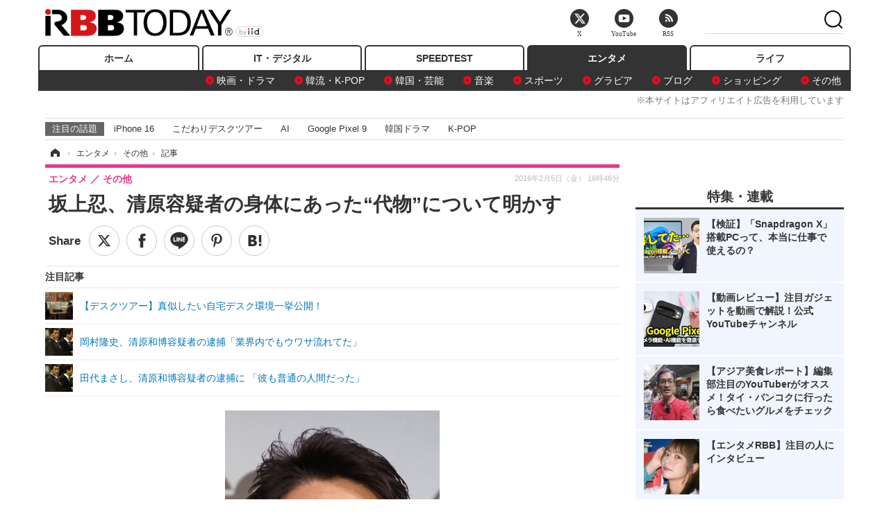

--- FILE ---
content_type: text/html; charset=utf-8
request_url: https://www.rbbtoday.com/article/2016/02/05/139422.html
body_size: 17089
content:
<!doctype html>
<html lang="ja" prefix="og: http://ogp.me/ns#">
<head>
<meta charset="UTF-8">
<meta name="viewport" content="width=1170">
<meta property="fb:app_id" content="213710028647386">
<link rel="stylesheet" href="/base/css/a.css?__=2025122404">
<script type="text/javascript">
(function(w,k,v,k2,v2) {
  w[k]=v; w[k2]=v2;
  var val={}; val[k]=v; val[k2]=v2;
  (w.dataLayer=w.dataLayer||[]).push(val);
})(window, 'tpl_name', 'pages/article', 'tpl_page', 'article_1');
</script>
<script src="/base/scripts/jquery-2.1.3.min.js"></script>
<script type="text/javascript" async src="/base/scripts/a.min.js?__=2025122404"></script>




<!-- Facebook Pixel Code -->
<script>
!function(f,b,e,v,n,t,s){if(f.fbq)return;n=f.fbq=function(){n.callMethod?
n.callMethod.apply(n,arguments):n.queue.push(arguments)};if(!f._fbq)f._fbq=n;
n.push=n;n.loaded=!0;n.version='2.0';n.queue=[];t=b.createElement(e);t.async=!0;
t.src=v;s=b.getElementsByTagName(e)[0];s.parentNode.insertBefore(t,s)}(window,
document,'script','https://connect.facebook.net/en_US/fbevents.js');
fbq('init', '1665201680438262');
fbq('track', 'PageView');
fbq('track', 'ViewContent');
</script>
<noscript><img height="1" width="1" style="display:none"
src="https://www.facebook.com/tr?id=1665201680438262&ev=PageView&noscript=1"
/></noscript>
<!-- DO NOT MODIFY -->
<!-- End Facebook Pixel Code -->




    <title>坂上忍、清原容疑者の身体にあった“代物”について明かす | RBB TODAY</title>
  <meta name="keywords" content="IT・デジタル,ビジネス,エンタメ,ライフ,ショッピング,SPEED TEST,イベント/セミナー">
  <meta name="description" content="　俳優の坂上忍が、覚せい剤取締法違反で逮捕された元プロ野球選手の清原和博容疑者と、昨年放送のテレビ番組で共演した際の様子を明かした。">
  <meta name="thumbnail" content="https://www.rbbtoday.com/imgs/ogp_f/506519.jpg">

        <meta name="twitter:title" content="坂上忍、清原容疑者の身体にあった“代物”について明かす | RBB TODAY">
    <meta name="twitter:description" content="　俳優の坂上忍が、覚せい剤取締法違反で逮捕された元プロ野球選手の清原和博容疑者と、昨年放送のテレビ番組で共演した際の様子を明かした。">
    <meta name="twitter:card" content="summary_large_image">
    <meta name="twitter:site" content="@RBBTODAY">
    <meta name="twitter:url" content="https://www.rbbtoday.com/article/2016/02/05/139422.html">
    <meta name="twitter:image" content="https://www.rbbtoday.com/imgs/ogp_f/506519.jpg">
  
    <meta property="article:modified_time" content="2016-02-05T16:46:20+09:00">
  <meta property="og:title" content="坂上忍、清原容疑者の身体にあった“代物”について明かす | RBB TODAY">
  <meta property="og:description" content="　俳優の坂上忍が、覚せい剤取締法違反で逮捕された元プロ野球選手の清原和博容疑者と、昨年放送のテレビ番組で共演した際の様子を明かした。">


<meta property="og:type" content="article">
<meta property="og:site_name" content="RBB TODAY">
<meta property="og:url" content="https://www.rbbtoday.com/article/2016/02/05/139422.html">
<meta property="og:image" content="https://www.rbbtoday.com/imgs/ogp_f/506519.jpg">

<link rel="apple-touch-icon" sizes="76x76" href="/base/images/touch-icon-76.png">
<link rel="apple-touch-icon" sizes="120x120" href="/base/images/touch-icon-120.png">
<link rel="apple-touch-icon" sizes="152x152" href="/base/images/touch-icon-152.png">
<link rel="apple-touch-icon" sizes="180x180" href="/base/images/touch-icon-180.png">

<meta name='robots' content='max-image-preview:large' /><script>var dataLayer = dataLayer || [];dataLayer.push({'customCategory': 'entertainment','customSubCategory': 'others','customProvider': 'RBBTODAY','customAuthorId': '74','customAuthorName': '花','customPrimaryGigaId': '4241','customPrimaryGigaName': '事件、犯罪'});</script><meta name="cXenseParse:pageclass" content="article">
<meta name="cXenseParse:iid-articleid" content="139422">
<meta name="cXenseParse:iid-article-title" content="坂上忍、清原容疑者の身体にあった“代物”について明かす">
<meta name="cXenseParse:iid-page-type" content="記事ページ">
<meta name="cXenseParse:iid-page-name" content="article_1">
<meta name="cXenseParse:iid-category" content="エンタメ">
<meta name="cXenseParse:iid-subcategory" content="その他">
<meta name="cXenseParse:iid-hidden-adsense" content="false">
<meta name="cXenseParse:iid-hidden-other-ad" content="false">
<meta name="cXenseParse:iid-giga-name" content="事件、犯罪">
<meta name="cXenseParse:iid-giga-name" content="プロ野球（日本）">
<meta name="cXenseParse:iid-giga-name" content="フジテレビ">
<meta name="cXenseParse:iid-giga-name" content="エンタメトピックス">
<meta name="cXenseParse:iid-giga-name" content="清原和博容疑者逮捕">
<meta name="cXenseParse:iid-giga-info" content="4241:事件、犯罪">
<meta name="cXenseParse:iid-giga-info" content="1877:プロ野球（日本）">
<meta name="cXenseParse:iid-giga-info" content="1015:フジテレビ">
<meta name="cXenseParse:iid-giga-info" content="3312:エンタメトピックス">
<meta name="cXenseParse:iid-giga-info" content="4266:清原和博容疑者逮捕">
<meta name="cXenseParse:iid-article-type" content="通常記事">
<meta name="cXenseParse:iid-provider-name" content="RBB TODAY">
<meta name="cXenseParse:author" content="花">
<meta name="cXenseParse:recs:publishtime" content="2016-02-05T16:46:20+0900">
<meta name="cxenseparse:iid-publish-yyyy" content="2016">
<meta name="cxenseparse:iid-publish-yyyymm" content="201602">
<meta name="cxenseparse:iid-publish-yyyymmdddd" content="20160205">
<meta name="cxenseparse:iid-page-total" content="1">
<meta name="cxenseparse:iid-page-current" content="1">
<meta name="cxenseparse:iid-character-count" content="595">
<script async src="https://cdn.cxense.com/track_banners_init.js"></script>
<link rel="canonical" href="https://www.rbbtoday.com/article/2016/02/05/139422.html">
<link rel="alternate" media="only screen and (max-width: 640px)" href="https://s.rbbtoday.com/article/2016/02/05/139422.html">
<link rel="alternate" type="application/rss+xml" title="RSS" href="https://www.rbbtoday.com/rss20/index.rdf">

</head>

<body class="thm-page-arti-detail page-cate--entertainment page-cate--entertainment-others page-subcate--others " data-nav="entertainment">
<noscript><iframe src="//www.googletagmanager.com/ns.html?id=GTM-W379ZD"
height="0" width="0" style="display:none;visibility:hidden"></iframe></noscript>
<script>
(function(w,d,s,l,i){w[l]=w[l]||[];w[l].push({'gtm.start':
new Date().getTime(),event:'gtm.js'});var f=d.getElementsByTagName(s)[0],
j=d.createElement(s),dl=l!='dataLayer'?'&l='+l:'';j.async=true;j.src=
'//www.googletagmanager.com/gtm.js?id='+i+dl;f.parentNode.insertBefore(j,f);
})(window,document,'script','dataLayer','GTM-W379ZD');
</script>


<header class="thm-header">
  <div class="header-wrapper cf">
<div class="header-logo">
  <a class="link" href="https://www.rbbtoday.com/" data-sub-title=""><img class="logo" src="/base/images/header-logo.2025122404.png" alt="RBB TODAY | ブロードバンド情報サイト"></a>
</div>
  </div>
<nav class="thm-nav global-nav js-global-nav"><ul class="nav-main-menu js-main-menu"><li class="item js-nav-home nav-home"><a class="link" href="/">ホーム</a><ul class="nav-sub-menu js-sub-menu"></ul><!-- /.nav-sub-menu --></li><!-- /.item --><li class="item js-nav-digital nav-digital"><a class="link" href="/category/digital/">IT・デジタル</a><ul class="nav-sub-menu js-sub-menu"><li class="sub-item"><a  class="link" href="/category/digital/mobilebiz/latest/">スマートフォン</a></li><li class="sub-item"><a  class="link" href="/category/digital/neta/latest/">ネタ</a></li><li class="sub-item"><a  class="link" href="/category/digital/gadget/latest/">ガジェット・ツール</a></li><li class="sub-item"><a  class="link" href="/category/digital/shopping/latest/">ショッピング</a></li><li class="sub-item"><a  class="link" href="/category/digital/others/latest/">その他</a></li></ul><!-- /.nav-sub-menu --></li><!-- /.item --><li class="item js-nav-speed nav-speed"><a class="link" href="https://speed.rbbtoday.com/" target="_blank" rel="noopener">SPEEDTEST</a></li><li class="item js-nav-entertainment nav-entertainment"><a class="link" href="/category/entertainment/">エンタメ</a><ul class="nav-sub-menu js-sub-menu"><li class="sub-item"><a  class="link" href="/category/entertainment/movie/latest/">映画・ドラマ</a></li><li class="sub-item"><a  class="link" href="/category/entertainment/korea/latest/">韓流・K-POP</a></li><li class="sub-item"><a  class="link" href="/category/entertainment/korea-entertainment/latest/">韓国・芸能</a></li><li class="sub-item"><a  class="link" href="/category/entertainment/music/latest/">音楽</a></li><li class="sub-item"><a  class="link" href="/category/entertainment/sports/latest/">スポーツ</a></li><li class="sub-item"><a  class="link" href="/category/entertainment/gravure/latest/">グラビア</a></li><li class="sub-item"><a  class="link" href="/category/entertainment/blog/latest/">ブログ</a></li><li class="sub-item"><a  class="link" href="/category/entertainment/shopping/latest/">ショッピング</a></li><li class="sub-item"><a  class="link" href="/category/entertainment/others/latest/">その他</a></li></ul><!-- /.nav-sub-menu --></li><!-- /.item --><li class="item js-nav-life nav-life"><a class="link" href="/category/life/">ライフ</a><ul class="nav-sub-menu js-sub-menu"><li class="sub-item"><a  class="link" href="/category/life/life-gourmet/latest/">グルメ</a></li><li class="sub-item"><a  class="link" href="/category/life/pet/latest/">ペット</a></li><li class="sub-item"><a  class="link" href="/category/life/shopping/latest/">ショッピング</a></li><li class="sub-item"><a  class="link" href="/category/life/others/latest/">その他</a></li></ul><!-- /.nav-sub-menu --></li><!-- /.item --></ul><!-- /.nav-main-menu --></nav><!-- /.thm-nav --><div style="font-size: .95em; width: 96%; max-width: 1150px; margin:5px auto 0; color:#777; text-align: right;">※本サイトはアフィリエイト広告を利用しています</div>




<dl class="nav-giga cf ">
 <dt class="heading">注目の話題</dt>
 <dd class="keyword">
  <ul>
      <li class="item"><a class="link" href="https://www.rbbtoday.com/article/2024/09/22/223225.html"  target="_blank">iPhone 16</a></li>
      <li class="item"><a class="link" href="https://www.rbbtoday.com/special/4513/recent/" >こだわりデスクツアー</a></li>
      <li class="item"><a class="link" href="https://www.rbbtoday.com/special/2497/recent/"  target="_blank">AI</a></li>
      <li class="item"><a class="link" href="https://www.rbbtoday.com/article/2024/08/23/222587.html"  target="_blank">Google Pixel 9</a></li>
      <li class="item"><a class="link" href="https://www.rbbtoday.com/special/1600/recent/"  target="_blank">韓国ドラマ</a></li>
      <li class="item"><a class="link" href="https://www.rbbtoday.com/special/4579/recent/K-POP"  target="_blank">K-POP</a></li>
  </ul>
 </dd>
</dl>

<!-- global_nav -->
</header>

<div class="thm-body cf">
  <div class="breadcrumb">
<span id="breadcrumbTop"><a class="link" href="https://www.rbbtoday.com/"><span class="item icon icon-bc--home">ホーム</span></a></span>
<i class="separator icon icon-bc--arrow"> › </i>
<span id="BreadcrumbSecond">
  <a class="link" href="/category/entertainment/">
    <span class="item icon icon-bc--entertainment">エンタメ</span>
  </a>
</span>
<i class="separator icon icon-bc--arrow"> › </i>
<span id="BreadcrumbLast">
  <a class="link" href="/category/entertainment/others/latest/">
    <span class="item icon icon-bc--others">その他</span>
  </a>
</span>
<i class="separator icon icon-bc--arrow"> › </i>
    <span class="item">記事</span>
  </div>
  <main class="thm-main">
<header class="arti-header">
      <h1 class="head">坂上忍、清原容疑者の身体にあった“代物”について明かす</h1>
    <div class="group">
    <span class="category-group-name">エンタメ</span>
    <span class="category-name">その他</span>
  </div>
  <div class="date">
    <time class="pubdate" itemprop="datePublished" datetime="2016-02-05T16:46:20+09:00">2016年2月5日（金） 16時46分</time>
  </div>
</header>


<div class="arti-sharing-wrapper"><ul class="arti-sharing-inner"><li class="item item--twitter"><a class="link clickTracker" href="https://x.com/share?url=https://www.rbbtoday.com/article/2016/02/05/139422.html&text=坂上忍、清原容疑者の身体にあった“代物”について明かす" target="_blank" rel="noopener"><svg class="svg-twitter" fill="#000" width="26" viewBox="0 0 24 24" aria-hidden="true" class="r-1nao33i r-4qtqp9 r-yyyyoo r-16y2uox r-8kz0gk r-dnmrzs r-bnwqim r-1plcrui r-lrvibr r-lrsllp"><g><path d="M18.244 2.25h3.308l-7.227 8.26 8.502 11.24H16.17l-5.214-6.817L4.99 21.75H1.68l7.73-8.835L1.254 2.25H8.08l4.713 6.231zm-1.161 17.52h1.833L7.084 4.126H5.117z"></path></g></svg><span class="label">ツイート</span></a></li><li class="item item--facebook"><a class="link clickTracker" href="https://www.facebook.com/sharer/sharer.php?u=https://www.rbbtoday.com/article/2016/02/05/139422.html" target="_blank" rel="noopener"><svg class="svg-facebook" fill="#000" width="11" data-name="facebook" viewBox="0 0 74.9 149.8"><title>facebook</title><path d="M114.1,170.6H80.9v-72H64.3V71.8H80.9V55.7c0-21.9,9.4-34.9,36-34.9H139V47.6H125.2c-10.4,0-11.1,3.8-11.1,10.7V71.7h25.1l-2.9,26.8H114.1v72.1Z" transform="translate(-64.3 -20.8)"/></svg><span class="label">シェア</span></a></li><li class="item item--line"><a class="link clickTracker" href="https://social-plugins.line.me/lineit/share?url=https://www.rbbtoday.com/article/2016/02/05/139422.html" target="_blank" rel="noopener"><svg class="svg-line" fill="#000" data-name="line" xmlns:xlink="http://www.w3.org/1999/xlink" x="0px" y="0px" viewBox="0 0 200 200" enable-background="new 0 0 200 200" xml:space="preserve"><title>LINE</title><path d="M185,87.1c0-38-38.1-68.9-84.9-68.9c-46.8,0-84.9,30.9-84.9,68.9c0,34.1,30.2,62.6,71,68c2.8,0.6,6.5,1.8,7.5,4.2c0.9,2.1,0.6,5.5,0.3,7.7c0,0-1,6-1.2,7.3c-0.4,2.1-1.7,8.4,7.4,4.6c9.1-3.8,48.9-28.8,66.7-49.3h0C179.1,116,185,102.3,185,87.1z M66.8,109.7H50c-2.5,0-4.5-2-4.5-4.5V71.5c0-2.5,2-4.5,4.5-4.5c2.5,0,4.4,2,4.4,4.5v29.3h12.4c2.5,0,4.4,2,4.4,4.4C71.3,107.7,69.3,109.7,66.8,109.7z M84.3,105.2c0,2.5-2,4.5-4.5,4.5c-2.5,0-4.5-2-4.5-4.5V71.5c0-2.5,2-4.5,4.5-4.5c2.5,0,4.5,2,4.5,4.5V105.2z M124.9,105.2c0,1.9-1.2,3.6-3,4.2c-0.5,0.2-0.9,0.2-1.4,0.2c-1.4,0-2.7-0.7-3.6-1.8L99.6,84.3v20.9c0,2.5-2,4.5-4.5,4.5c-2.5,0-4.4-2-4.4-4.5V71.5c0-1.9,1.2-3.6,3-4.2c0.5-0.2,0.9-0.2,1.4-0.2c1.4,0,2.7,0.7,3.6,1.8L116,92.4V71.5c0-2.5,2-4.5,4.5-4.5c2.5,0,4.5,2,4.5,4.5V105.2z M152.2,83.9c2.5,0,4.5,2,4.5,4.5c0,2.5-2,4.4-4.5,4.4h-12.4v8h12.4c2.5,0,4.5,2,4.5,4.4c0,2.5-2,4.5-4.5,4.5h-16.9c-2.4,0-4.4-2-4.4-4.5V88.4c0,0,0,0,0,0V71.5c0-2.5,2-4.5,4.4-4.5h16.9c2.5,0,4.5,2,4.5,4.5c0,2.5-2,4.5-4.5,4.5h-12.4v8H152.2z"/></svg><span class="label">送る</span></a></li><li class="item item--pinterest"><a class="link clickTracker" href="//www.pinterest.com/pin/create/button/?url=https://www.rbbtoday.com/article/2016/02/05/139422.html&media=https://www.rbbtoday.com/imgs/zoom/506519.jpg" data-pin-do="buttonBookmark" target="_blank" rel="noopener"><svg class="svg-pinterest" fill="#333" xmlns="//www.w3.org/2000/svg" viewBox="0 0 774 1000.2" width="22"><path d="M0 359c0-42 8.8-83.7 26.5-125s43-79.7 76-115 76.3-64 130-86S345.7 0 411 0c106 0 193 32.7 261 98s102 142.3 102 231c0 114-28.8 208.2-86.5 282.5S555.3 723 464 723c-30 0-58.2-7-84.5-21s-44.8-31-55.5-51l-40 158c-3.3 12.7-7.7 25.5-13 38.5S259.8 873 253.5 885c-6.3 12-12.7 23.3-19 34s-12.7 20.7-19 30-11.8 17.2-16.5 23.5-9 11.8-13 16.5l-6 8c-2 2.7-4.7 3.7-8 3s-5.3-2.7-6-6c0-.7-.5-5.3-1.5-14s-2-17.8-3-27.5-2-22.2-3-37.5-1.3-30.2-1-44.5 1.3-30.2 3-47.5 4.2-33.3 7.5-48c7.3-31.3 32-135.7 74-313-5.3-10.7-9.7-23.5-13-38.5s-5-27.2-5-36.5l-1-15c0-42.7 10.8-78.2 32.5-106.5S303.3 223 334 223c24.7 0 43.8 8.2 57.5 24.5S412 284.3 412 309c0 15.3-2.8 34.2-8.5 56.5s-13.2 48-22.5 77-16 52.5-20 70.5c-6.7 30-.8 56 17.5 78s42.8 33 73.5 33c52.7 0 96.2-29.8 130.5-89.5S634 402.7 634 318c0-64.7-21-117.5-63-158.5S470.3 98 395 98c-84 0-152.2 27-204.5 81S112 297.7 112 373c0 44.7 12.7 82.3 38 113 8.7 10 11.3 20.7 8 32-1.3 3.3-3.3 11-6 23s-4.7 19.7-6 23c-1.3 7.3-4.7 12.2-10 14.5s-11.3 2.2-18-.5c-39.3-16-68.8-43.5-88.5-82.5S0 411 0 359z"/></svg><span class="label">pinterestでシェアする</span></a></li><li class="item item--hatena"><a class="link clickTracker" href="http://b.hatena.ne.jp/entry/https://www.rbbtoday.com/article/2016/02/05/139422.html" data-hatena-bookmark-title="坂上忍、清原容疑者の身体にあった“代物”について明かす" data-hatena-bookmark-layout="simple" title="このエントリーをはてなブックマークに追加" target="_blank" rel="noopener"><svg fill="#222" class="svg-hatena" viewBox="0 0 512 427" style="fill-rule:evenodd;clip-rule:evenodd;stroke-linejoin:round;stroke-miterlimit:2; padding-left:2px;" width="26"><circle cx="464" cy="416" r="48" transform="translate(-64 -96) scale(1.125)"/><path d="M411 0h93.999v284h-94zM135.917 426H0V0h96.06c41.139 0 75.225-.114 104.066 2.58 69.442 6.486 114.829 39.935 114.829 101.387 0 49.112-22.143 78.617-76.824 92.293C274.509 198.73 334 220.546 334 304.195c0 79.134-54.043 106.776-102.083 116.153-28.46 5.555-95.786 5.652-96 5.652zm-28.139-169.985c51.846 0 58.532.59 64.474 1.147 5.941.558 27.894 2.405 38.686 11.96 10.793 9.554 12.91 24.606 12.91 34.867 0 19.625-5.852 33.42-31.787 40.623-13.104 3.639-27.942 4.129-33.298 4.338-3.972.154-25.58.103-50.985.082v-93.017zm0-161.577c28.015 0 48.531-.414 65.44 3.275 13.206 3.47 32.341 7.166 32.341 41.52 0 31.17-23.919 35.749-37.559 38.345-14.489 2.758-60.222 2.458-60.222 2.458V94.438z"/></svg><span class="label">このエントリーをはてなブックマークに追加</span></a></li></ul></div><i class="recommended-ttl">注目記事</i>
<ul class="recommended-list">



<li class="item"><a class="link" href="https://www.rbbtoday.com/special/4513/recent/">
<img class="figure" src="/imgs/img_related_m/951440.jpg" alt="【デスクツアー】真似したい自宅デスク環境一挙公開！・画像" width="260" height="173">
<p class="title">【デスクツアー】真似したい自宅デスク環境一挙公開！</p>
</a></li>




<li class="item"><a class="link" href="/article/2016/02/05/139417.html?pickup_list_click=true">
<img class="figure" src="/imgs/p/MpY7t08CC_Ltnb1K5Sea6U1PHkEQQ0JFREdG/506498.jpg" alt="岡村隆史、清原和博容疑者の逮捕「業界内でもウワサ流れてた」 画像" width="80" height="80">
<p class="title">岡村隆史、清原和博容疑者の逮捕「業界内でもウワサ流れてた」</p>
</a></li>


<li class="item"><a class="link" href="/article/2016/02/05/139410.html?pickup_list_click=true">
<img class="figure" src="/imgs/p/MpY7t08CC_Ltnb1K5Sea6U1PHkEQQ0JFREdG/506385.jpg" alt="田代まさし、清原和博容疑者の逮捕に 「彼も普通の人間だった」 画像" width="80" height="80">
<p class="title">田代まさし、清原和博容疑者の逮捕に 「彼も普通の人間だった」</p>
</a></li>
</ul><div class="arti-content arti-content--horizontal">

  <div class="figure-area">
    <figure class="figure">
      <img class="image" src="/imgs/p/RqJIzsl7cmxG8-cARbeaqilNLEDQQ0JFREdG/506519.jpg" alt="坂上忍" width="610" height="400">
    </figure>
      <ul class="thumb-list cf">

        <li class="item"><a class="link" href="/article/img/2016/02/05/139422/506519.html"><img class="image" src="/imgs/p/K1b6_Il35dGfahQhrBXkj01PNkE4QkJFREdG/506519.jpg" alt="坂上忍" width="120" height="120"></a></li>

        <li class="item"><a class="link" href="/article/img/2016/02/05/139422/506520.html"><img class="image" src="/imgs/p/K1b6_Il35dGfahQhrBXkj01PNkE4QkJFREdG/506520.jpg" alt="清原和博(C)Gettyimages" width="120" height="120"></a></li>
      </ul>

  </div>
<aside class="arti-giga">
  <p class="list-short-title"><a class="linked-title" href="/special/4241/recent/%E4%BA%8B%E4%BB%B6%E3%80%81%E7%8A%AF%E7%BD%AA">事件、犯罪</a></p>
  <ul class="giga-list">
    <li class="item item--cate-entertainment item--cate-entertainment-others item--subcate-others"><a class="link" href="/article/2023/06/27/210175.html" title="猿之助の逮捕受け所属事務所が謝罪コメント">猿之助の逮捕受け所属事務所が謝罪コメント</a></li>
    <li class="item item--cate-entertainment item--cate-entertainment-others item--subcate-others"><a class="link" href="/article/2019/10/10/173794.html" title="殺された妹を思って犯罪者の"親"に！元受刑者を雇う男の取り組みが書籍に">殺された妹を思って犯罪者の"親"に！元受刑者を雇う男の取り組みが書籍に</a></li>
    <li class="item item--cate-entertainment item--cate-entertainment-blog item--subcate-blog"><a class="link" href="/article/2018/09/15/163616.html" title="中川翔子、ストーカー逮捕に「恐怖と不安が消えたわけではありません」">中川翔子、ストーカー逮捕に「恐怖と不安が消えたわけではありません」</a></li>
  </ul>
  <p class="send-msg"><a class="link" href="https://www.iid.co.jp/contact/media_contact.html?recipient=rbb" rel="nofollow"><i class="icon icon--mail"></i>編集部にメッセージを送る</a></p>
</aside>
<article class="arti-body cf cXenseParse editor-revolution">
  　俳優の坂上忍が、覚せい剤取締法違反で逮捕された元プロ野球選手の清原和博容疑者と、昨年放送のテレビ番組で共演した際の様子を明かした。<br /><br />　坂上は昨年8月に放送されたフジテレビ系「ダウンタウンなう」で、ゲスト出演した清原容疑者と共演。その時の様子について5日生放送の同局系「バイキング」で語った。<br /><br />　その時、坂上と清原容疑者とは初対面。「とても礼儀正しい」人物だったという。“番長”と呼ばれ強面で豪快なイメージの清原容疑者だが、坂上は「テレビに長らく出演していなかった状態で、しかも相手がダウンタウンさんということもあって、そうとう緊張しているのは手に取るようにわかった」と振り返った。<br /><br />　番組では、疑惑が持ち上がっていた薬物についても触れられ、清原容疑者は「やっていません」とキッパリ否定し、今後は高校野球の監督をやりたいと語ったが、坂上は“違和感”を覚えたという。<br /><br />　それは清原容疑者が身体に入れている刺青。「結構な代物だったのよ。面積的にはビックリするくらい」だったという。坂上の違和感は、こんなに大きく刺青を入れて高校野球の監督をやれるのか、という疑問からだった。坂上は、刺青と高校野球という相反する2つを求める清原容疑者について「矛盾してるんだよね。球界に対する恩義を考えてもいい年齢。にも関わらず両方欲しがるというのは、ちょっと考え方が違う」とコメントした。
</article>
<span class="writer writer-name">《花》</span>


</div>







<div id="cxj_e7bccacc120614905fc12f0a7e05017cd0fdaa40"></div>
<script type="text/javascript">
    var cX = window.cX = window.cX || {}; cX.callQueue = cX.callQueue || [];
    cX.CCE = cX.CCE || {}; cX.CCE.callQueue = cX.CCE.callQueue || [];
    cX.CCE.callQueue.push(['run',{
        widgetId: 'e7bccacc120614905fc12f0a7e05017cd0fdaa40',
        targetElementId: 'cxj_e7bccacc120614905fc12f0a7e05017cd0fdaa40',
        width: '100%',
        height: '1'
    }]);
</script>

<script class="recruitment-box-updater"
    data-instance-id="box1"
    data-limit="6"
    data-start="1"
    src="/base/scripts/recruitmentBoxUpdater.js?2025072801"
    data-api-url="https://recruitbox.media.iid.jp/sites/rbbtoday.com.json">
</script>


<div class="cynergi-widget">
  <div style="font-size:14px;font-weight:normal;margin:0;padding:0;">【注目の記事】[PR]</div>
  <div id="itxWidget-1184" class="itx-widget"></div>
  <div id="itxWidget-1069" class="itx-widget"></div>
  <div id="itxWidget-1005" class="itx-widget"></div>
</div>
<script type="text/javascript" async src="https://widget.iid-network.jp/assets/widget.js"></script><ul class="thumb-list cf">

  <li class="item">
    <a class="link" href="/article/img/2016/02/05/139422/506519.html">
      <img class="image" src="/imgs/p/K1b6_Il35dGfahQhrBXkj01PNkE4QkJFREdG/506519.jpg" alt="坂上忍" width="120" height="120">
    </a>
  </li>

  <li class="item">
    <a class="link" href="/article/img/2016/02/05/139422/506520.html">
      <img class="image" src="/imgs/p/K1b6_Il35dGfahQhrBXkj01PNkE4QkJFREdG/506520.jpg" alt="清原和博(C)Gettyimages" width="120" height="120">
    </a>
  </li>
</ul>


<section class="main-pickup">
  <h2 class="caption">関連ニュース</h2>
  <ul class="pickup-list cf">


    <li class="item item--box item--cate-entertainment item--cate-entertainment-others item--subcate-others"><a class="link" href="/article/2016/02/05/139417.html?pickup_list_click=true">
      <article class="pickup-content">
        <img class="figure" src="/imgs/square_medium_large/506498.jpg" alt="岡村隆史、清原和博容疑者の逮捕「業界内でもウワサ流れてた」 画像" width="200" height="200">
        <span class="figcaption">岡村隆史、清原和博容疑者の逮捕「業界内でもウワサ流れてた」<time class="date" datetime="2016-02-05T14:32:17+09:00">2016.2.5(金) 14:32</time></span>
      </article>
    </a></li>

    <li class="item item--box item--cate-entertainment item--cate-entertainment-others item--subcate-others"><a class="link" href="/article/2016/02/05/139410.html?pickup_list_click=true">
      <article class="pickup-content">
        <img class="figure" src="/imgs/square_medium_large/506385.jpg" alt="田代まさし、清原和博容疑者の逮捕に 「彼も普通の人間だった」 画像" width="200" height="200">
        <span class="figcaption">田代まさし、清原和博容疑者の逮捕に 「彼も普通の人間だった」<time class="date" datetime="2016-02-05T12:01:54+09:00">2016.2.5(金) 12:01</time></span>
      </article>
    </a></li>

    <li class="item item--box item--cate-entertainment item--cate-entertainment-others item--subcate-others"><a class="link" href="/article/2016/02/03/139341.html?pickup_list_click=true">
      <article class="pickup-content">
        <img class="figure" src="/imgs/square_medium_large/506129.jpg" alt="医師・おおたわ史絵さん、薬物依存の清原容疑者に「ここからが本番」 画像" width="200" height="200">
        <span class="figcaption">医師・おおたわ史絵さん、薬物依存の清原容疑者に「ここからが本番」<time class="date" datetime="2016-02-03T18:58:38+09:00">2016.2.3(水) 18:58</time></span>
      </article>
    </a></li>

    <li class="item item--box item--cate-entertainment item--cate-entertainment-blog item--subcate-blog"><a class="link" href="/article/2016/02/03/139333.html?pickup_list_click=true">
      <article class="pickup-content">
        <img class="figure" src="/base/images/noimage.png" alt="はなわ、清原容疑者を歌った『実話』に懸念 「もう歌えないかなぁ」 画像" width="200" height="200">
        <span class="figcaption">はなわ、清原容疑者を歌った『実話』に懸念 「もう歌えないかなぁ」<time class="date" datetime="2016-02-03T17:20:23+09:00">2016.2.3(水) 17:20</time></span>
      </article>
    </a></li>

    <li class="item item--box item--cate-entertainment item--cate-entertainment-others item--subcate-others"><a class="link" href="/article/2016/02/03/139316.html?pickup_list_click=true">
      <article class="pickup-content">
        <img class="figure" src="/imgs/square_medium_large/505661.jpg" alt="乙武洋匡氏、清原和博容疑者は「弱さを、威嚇で隠しているだけ」 画像" width="200" height="200">
        <span class="figcaption">乙武洋匡氏、清原和博容疑者は「弱さを、威嚇で隠しているだけ」<time class="date" datetime="2016-02-03T12:54:40+09:00">2016.2.3(水) 12:54</time></span>
      </article>
    </a></li>

    <li class="item item--box item--cate-entertainment item--cate-entertainment-blog item--subcate-blog"><a class="link" href="/article/2016/02/03/139320.html?pickup_list_click=true">
      <article class="pickup-content">
        <img class="figure" src="/base/images/noimage.png" alt="清原和博容疑者逮捕、関係者たちの悲しみと驚きの声「ただただ、残念」 画像" width="200" height="200">
        <span class="figcaption">清原和博容疑者逮捕、関係者たちの悲しみと驚きの声「ただただ、残念」<time class="date" datetime="2016-02-03T14:53:17+09:00">2016.2.3(水) 14:53</time></span>
      </article>
    </a></li>

    <li class="item item--box item--cate-entertainment item--cate-entertainment-others item--subcate-others"><a class="link" href="/article/2016/02/03/139314.html?pickup_list_click=true">
      <article class="pickup-content">
        <img class="figure" src="/imgs/square_medium_large/505649.jpg" alt="清原和博容疑者逮捕に衝撃……ダンカン 「もうだめだ…」 画像" width="200" height="200">
        <span class="figcaption">清原和博容疑者逮捕に衝撃……ダンカン 「もうだめだ…」<time class="date" datetime="2016-02-03T12:53:44+09:00">2016.2.3(水) 12:53</time></span>
      </article>
    </a></li>

    <li class="item item--box item--cate-entertainment item--cate-entertainment-blog item--subcate-blog"><a class="link" href="/article/2016/01/15/138742.html?pickup_list_click=true">
      <article class="pickup-content">
        <img class="figure" src="/base/images/noimage.png" alt="清原氏、SMAP・中居正広から受けた“恩義”明かす 画像" width="200" height="200">
        <span class="figcaption">清原氏、SMAP・中居正広から受けた“恩義”明かす<time class="date" datetime="2016-01-15T14:29:01+09:00">2016.1.15(金) 14:29</time></span>
      </article>
    </a></li>
  </ul>
</section>
<section class="main-feature">
  <h2 class="caption">特集</h2>
  <div class="feature-group">
    <h3 class="feature-title"><a class="link" href="/special/4241/recent/%E4%BA%8B%E4%BB%B6%E3%80%81%E7%8A%AF%E7%BD%AA">事件、犯罪</a></h3>
    <ul class="feature-list cf">

      <li class="item item--main item--cate-entertainment item--cate-entertainment-others item--subcate-others"><a class="link" href="/article/2023/06/27/210175.html">
        <article class="feature-content">
          <img class="figure" src="/imgs/p/80QnbhSu7Qc8HqNqhlkEqilOSkHtQ0JFREdG/771563.jpg" alt="猿之助の逮捕受け所属事務所が謝罪コメント" width="260" height="173">
          <span class="figcaption">
            <span class="title">猿之助の逮捕受け所属事務所が謝罪コメント</span>
            <time class="date" datetime="2023-06-27T14:25:45+09:00">2023年6月27日</time>
            <p class="lead">　歌舞伎役者の市川猿之助容疑者が27日、母親への自殺ほう助の…</p>
          </span>
        </article>
      </a></li>

      <li class="item item--sub item--cate-entertainment item--cate-entertainment-others item--subcate-others"><a class="link" href="/article/2019/10/10/173794.html">
        <article class="feature-content">
          <img class="figure" src="/imgs/p/80QnbhSu7Qc8HqNqhlkEqilOSkHtQ0JFREdG/650681.jpg" alt="殺された妹を思って犯罪者の"親"に！元受刑者を雇う男の取り組みが書籍に" width="260" height="173">
          <span class="figcaption">
            <span class="title">殺された妹を思って犯罪者の"親"に！元受刑者を雇う男の取り組みが書籍に</span>
            <time class="date" datetime="2019-10-10T19:55:28+09:00">2019年10月10日</time>
          </span>
        </article>
      </a></li>

      <li class="item item--sub item--cate-entertainment item--cate-entertainment-blog item--subcate-blog"><a class="link" href="/article/2018/09/15/163616.html">
        <article class="feature-content">
          <img class="figure" src="/imgs/p/80QnbhSu7Qc8HqNqhlkEqilOSkHtQ0JFREdG/613080.jpg" alt="中川翔子、ストーカー逮捕に「恐怖と不安が消えたわけではありません」" width="260" height="173">
          <span class="figcaption">
            <span class="title">中川翔子、ストーカー逮捕に「恐怖と不安が消えたわけではありません」</span>
            <time class="date" datetime="2018-09-15T10:07:44+09:00">2018年9月15日</time>
          </span>
        </article>
      </a></li>
    </ul>
  </div>
  <div class="feature-group">
    <h3 class="feature-title"><a class="link" href="/special/1877/recent/%E3%83%97%E3%83%AD%E9%87%8E%E7%90%83%EF%BC%88%E6%97%A5%E6%9C%AC%EF%BC%89">プロ野球（日本）</a></h3>
    <ul class="feature-list cf">

      <li class="item item--main item--cate-entertainment item--cate-entertainment-blog item--subcate-blog"><a class="link" href="/article/2023/11/06/213928.html">
        <article class="feature-content">
          <img class="figure" src="/imgs/p/80QnbhSu7Qc8HqNqhlkEqilOSkHtQ0JFREdG/823486.jpg" alt="NMB48・川上千尋、阪神の38年ぶり日本一を祝福！「ほんっっとうにありがとう！！！！」" width="260" height="173">
          <span class="figcaption">
            <span class="title">NMB48・川上千尋、阪神の38年ぶり日本一を祝福！「ほんっっとうにありがとう！！！！」</span>
            <time class="date" datetime="2023-11-06T13:06:32+09:00">2023年11月6日</time>
            <p class="lead">NMB48・川上千尋が5日、自身のX（旧Twitter）を更新。阪神タイ…</p>
          </span>
        </article>
      </a></li>

      <li class="item item--sub item--cate-entertainment item--cate-entertainment-sports item--subcate-sports"><a class="link" href="/article/2023/07/03/210358.html">
        <article class="feature-content">
          <img class="figure" src="/imgs/p/80QnbhSu7Qc8HqNqhlkEqilOSkHtQ0JFREdG/772128.jpg" alt="NHK『ワースポ×MLB』キャスター・菊池柚花、NPB始球式にミニスカで初登板「ワンバン…次はズバッと！」" width="260" height="173">
          <span class="figcaption">
            <span class="title">NHK『ワースポ×MLB』キャスター・菊池柚花、NPB始球式にミニスカで初登板「ワンバン…次はズバッと！」</span>
            <time class="date" datetime="2023-07-03T20:48:10+09:00">2023年7月3日</time>
          </span>
        </article>
      </a></li>

      <li class="item item--sub item--cate-entertainment item--cate-entertainment-others item--subcate-others"><a class="link" href="/article/2022/12/24/204986.html">
        <article class="feature-content">
          <img class="figure" src="/imgs/p/80QnbhSu7Qc8HqNqhlkEqilOSkHtQ0JFREdG/754393.jpg" alt="『きつねダンス』で話題のファイターズガール、飛行機遅延でヒヤリ「焦りました」" width="260" height="173">
          <span class="figcaption">
            <span class="title">『きつねダンス』で話題のファイターズガール、飛行機遅延でヒヤリ「焦りました」</span>
            <time class="date" datetime="2022-12-24T11:48:35+09:00">2022年12月24日</time>
          </span>
        </article>
      </a></li>
    </ul>
  </div>
  <div class="feature-group">
    <h3 class="feature-title"><a class="link" href="/special/1015/recent/%E3%83%95%E3%82%B8%E3%83%86%E3%83%AC%E3%83%93">フジテレビ</a></h3>
    <ul class="feature-list cf">

      <li class="item item--main item--cate-entertainment item--cate-entertainment-others item--subcate-others"><a class="link" href="/article/2025/12/13/240932.html">
        <article class="feature-content">
          <img class="figure" src="/imgs/p/80QnbhSu7Qc8HqNqhlkEqilOSkHtQ0JFREdG/972231.jpg" alt="海上保安庁ロケ中にリアル通報も！櫻井翔、現場の緊張感に驚き「いつ事件事故が起きてもおかしくない」" width="260" height="173">
          <span class="figcaption">
            <span class="title">海上保安庁ロケ中にリアル通報も！櫻井翔、現場の緊張感に驚き「いつ事件事故が起きてもおかしくない」</span>
            <time class="date" datetime="2025-12-13T19:41:06+09:00">2025年12月13日</time>
            <p class="lead">櫻井翔が海上保安庁の救助訓練とUSJの夜の裏側を取材し、舞台裏…</p>
          </span>
        </article>
      </a></li>

      <li class="item item--sub item--cate-entertainment item--cate-entertainment-blog item--subcate-blog"><a class="link" href="/article/2025/12/04/240501.html">
        <article class="feature-content">
          <img class="figure" src="/imgs/p/80QnbhSu7Qc8HqNqhlkEqilOSkHtQ0JFREdG/969917.jpg" alt="神田愛花、キスシーンに持論！「嫉妬しちゃうかも」" width="260" height="173">
          <span class="figcaption">
            <span class="title">神田愛花、キスシーンに持論！「嫉妬しちゃうかも」</span>
            <time class="date" datetime="2025-12-04T17:02:57+09:00">2025年12月4日</time>
          </span>
        </article>
      </a></li>

      <li class="item item--sub item--cate-entertainment item--cate-entertainment-others item--subcate-others"><a class="link" href="/article/2025/12/04/240496.html">
        <article class="feature-content">
          <img class="figure" src="/imgs/p/80QnbhSu7Qc8HqNqhlkEqilOSkHtQ0JFREdG/969878.jpg" alt="橋本マナミ、16年の下積み時代は1食6円のわかめ丼の毎日" width="260" height="173">
          <span class="figcaption">
            <span class="title">橋本マナミ、16年の下積み時代は1食6円のわかめ丼の毎日</span>
            <time class="date" datetime="2025-12-04T16:30:54+09:00">2025年12月4日</time>
          </span>
        </article>
      </a></li>
    </ul>
  </div>
  <div class="feature-group">
    <h3 class="feature-title"><a class="link" href="/special/3312/recent/%E3%82%A8%E3%83%B3%E3%82%BF%E3%83%A1%E3%83%88%E3%83%94%E3%83%83%E3%82%AF%E3%82%B9">エンタメトピックス</a></h3>
    <ul class="feature-list cf">

      <li class="item item--main item--cate-entertainment item--cate-entertainment-music item--subcate-music"><a class="link" href="/article/2026/01/16/242429.html">
        <article class="feature-content">
          <img class="figure" src="/imgs/p/80QnbhSu7Qc8HqNqhlkEqilOSkHtQ0JFREdG/981009.jpg" alt="Fujii Kaze、ビルボード1位獲得のアルバム『Prema』収録曲「It Ain't Over」MVが公開！" width="260" height="173">
          <span class="figcaption">
            <span class="title">Fujii Kaze、ビルボード1位獲得のアルバム『Prema』収録曲「It Ain't Over」MVが公開！</span>
            <time class="date" datetime="2026-01-16T19:41:41+09:00">2026年1月16日</time>
            <p class="lead">Fujii Kazeの新アルバム「Prema」収録曲など多彩な活動と音楽性…</p>
          </span>
        </article>
      </a></li>

      <li class="item item--sub item--cate-entertainment item--cate-entertainment-others item--subcate-others"><a class="link" href="/article/2026/01/16/242428.html">
        <article class="feature-content">
          <img class="figure" src="/imgs/p/80QnbhSu7Qc8HqNqhlkEqilOSkHtQ0JFREdG/981080.jpg" alt="NHK『新プロジェクトX』が“半世紀の悲願”北陸新幹線開通の舞台裏に迫る！" width="260" height="173">
          <span class="figcaption">
            <span class="title">NHK『新プロジェクトX』が“半世紀の悲願”北陸新幹線開通の舞台裏に迫る！</span>
            <time class="date" datetime="2026-01-16T19:40:19+09:00">2026年1月16日</time>
          </span>
        </article>
      </a></li>

      <li class="item item--sub item--cate-entertainment item--cate-entertainment-gravure item--subcate-gravure"><a class="link" href="/article/2026/01/16/242427.html">
        <article class="feature-content">
          <img class="figure" src="/imgs/p/80QnbhSu7Qc8HqNqhlkEqilOSkHtQ0JFREdG/981113.jpg" alt="奈月セナ、2年連続の写真展が開催決定！芸術的でセクシーなイメージカット公開" width="260" height="173">
          <span class="figcaption">
            <span class="title">奈月セナ、2年連続の写真展が開催決定！芸術的でセクシーなイメージカット公開</span>
            <time class="date" datetime="2026-01-16T19:39:59+09:00">2026年1月16日</time>
          </span>
        </article>
      </a></li>
    </ul>
  </div>
  <div class="feature-group">
    <h3 class="feature-title"><a class="link" href="/special/4266/recent/%E6%B8%85%E5%8E%9F%E5%92%8C%E5%8D%9A%E5%AE%B9%E7%96%91%E8%80%85%E9%80%AE%E6%8D%95">清原和博容疑者逮捕</a></h3>
    <ul class="feature-list cf">

      <li class="item item--main item--cate-entertainment item--cate-entertainment-others item--subcate-others"><a class="link" href="/article/2019/12/02/175212.html">
        <article class="feature-content">
          <img class="figure" src="/imgs/p/80QnbhSu7Qc8HqNqhlkEqilOSkHtQ0JFREdG/655335.jpg" alt="清原和博が今の思いを激白！フジテレビが独占密着" width="260" height="173">
          <span class="figcaption">
            <span class="title">清原和博が今の思いを激白！フジテレビが独占密着</span>
            <time class="date" datetime="2019-12-02T16:13:18+09:00">2019年12月2日</time>
            <p class="lead">本日放送の『Live News it!』（フジテレビ）では11月30日に「ワ…</p>
          </span>
        </article>
      </a></li>

      <li class="item item--sub item--cate-entertainment item--cate-entertainment-blog item--subcate-blog"><a class="link" href="/article/2016/02/25/139979.html">
        <article class="feature-content">
          <img class="figure" src="/base/images/noimage.png" alt="清原亜希、和博容疑者の逮捕後初めてブログ更新 「ご心配おかけしました」" width="260" height="173">
          <span class="figcaption">
            <span class="title">清原亜希、和博容疑者の逮捕後初めてブログ更新 「ご心配おかけしました」</span>
            <time class="date" datetime="2016-02-25T00:23:49+09:00">2016年2月25日</time>
          </span>
        </article>
      </a></li>

      <li class="item item--sub item--cate-entertainment item--cate-entertainment-others item--subcate-others"><a class="link" href="/article/2016/02/22/139847.html">
        <article class="feature-content">
          <img class="figure" src="/imgs/p/80QnbhSu7Qc8HqNqhlkEqilOSkHtQ0JFREdG/508346.jpg" alt="藤田ニコル、清原逮捕について「こういうニュース見るのショック」" width="260" height="173">
          <span class="figcaption">
            <span class="title">藤田ニコル、清原逮捕について「こういうニュース見るのショック」</span>
            <time class="date" datetime="2016-02-22T12:15:05+09:00">2016年2月22日</time>
          </span>
        </article>
      </a></li>
    </ul>
  </div>
</section>



<section class="main-feature linkbox">
  <div class="feature-group">
  <h2 class="caption">ピックアップ</h2>
  <ul class="feature-list cf">

      <li class="item item--sub"><a class="link" href="https://www.rbbtoday.com/special/1766/recent/"  target="_blank" >
        <article class="feature-content">

          <img class="figure" src="/imgs/p/80QnbhSu7Qc8HqNqhlkEqilOSkHtQ0JFREdG/525439.jpg" alt="【特集】インタビュー" width="260" height="173">
          <span class="figcaption">
            <span class="title">【特集】インタビュー</span>
           </span>
        </article>
      </a></li>
      <li class="item item--sub"><a class="link" href="/special/4170/recent/%E3%82%A8%E3%83%B3%E3%82%B8%E3%83%8B%E3%82%A2%E5%A5%B3%E5%AD%90"  target="_blank" >
        <article class="feature-content">

          <img class="figure" src="/imgs/p/80QnbhSu7Qc8HqNqhlkEqilOSkHtQ0JFREdG/511972.jpg" alt="連載・今週のエンジニア女子" width="260" height="173">
          <span class="figcaption">
            <span class="title">連載・今週のエンジニア女子</span>
           </span>
        </article>
      </a></li>
      <li class="item item--sub"><a class="link" href="/special/4264/recent/%E8%BF%91%E6%9C%AA%E6%9D%A5%EF%BC%81%E3%82%B9%E3%83%9E%E3%83%BC%E3%83%88%E3%83%AD%E3%83%83%E3%82%AF%E3%81%AE%E4%B8%96%E7%95%8C"  target="_blank" >
        <article class="feature-content">

          <img class="figure" src="/imgs/p/80QnbhSu7Qc8HqNqhlkEqilOSkHtQ0JFREdG/515384.jpg" alt="【特集】近未来！スマートロックの世界" width="260" height="173">
          <span class="figcaption">
            <span class="title">【特集】近未来！スマートロックの世界</span>
           </span>
        </article>
      </a></li>
  </ul>
  </div>
</section>


<script src="https://one.adingo.jp/tag/rbbtoday/bc13520a-743a-4c1e-a172-ed754bb92a92.js"></script>


  </main>
  <aside class="thm-aside">




<script type="text/x-handlebars-template" id="box-pickup-list-696b965102024">
{{#*inline &quot;li&quot;}}
&lt;li class=&quot;item&quot;&gt;
  &lt;a class=&quot;link&quot; href=&quot;{{link}}&quot; target=&quot;{{target}}&quot; rel=&quot;{{rel}}&quot;&gt;
    &lt;article class=&quot;side-content&quot;&gt;
      {{#if image_url}}
      &lt;img class=&quot;figure&quot; src=&quot;{{image_url}}&quot; alt=&quot;&quot; width=&quot;{{width}}&quot; height=&quot;{{height}}&quot;&gt;
      {{/if}}
      &lt;span class=&quot;figcaption&quot;&gt;
      &lt;span class=&quot;title&quot;&gt;{{{link_text}}}&lt;/span&gt;
{{#if attributes.subtext}}
      &lt;p class=&quot;caption&quot;&gt;{{{attributes.subtext}}}&lt;/p&gt;
{{/if}}
    &lt;/span&gt;
    &lt;/article&gt;
  &lt;/a&gt;
&lt;/li&gt;
{{/inline}}

&lt;h2 class=&quot;caption&quot;&gt;&lt;span class=&quot;inner&quot;&gt;特集・連載&lt;/span&gt;&lt;/h2&gt;
&lt;ul class=&quot;pickup-list&quot;&gt;
{{#each items}}
{{&gt; li}}
{{/each}}
&lt;/ul&gt;
</script>
<section class="sidebox sidebox-pickup special"
        data-link-label="特集・連載" data-max-link="5"
        data-template-id="box-pickup-list-696b965102024" data-image-path="/p/MpY7t08CC_Ltnb1K5Sea6U1PHkEQQ0JFREdG"
        data-no-image="" data-with-image="yes"
        data-highlight-image-path=""
        data-with-subtext="yes"></section>
<section class="sidebox sidebox-news">
  <h2 class="caption"><span class="inner">最新ニュース</span></h2>
  <ul class="news-list">

<li class="item item--highlight">
  <a class="link" href="/article/2026/01/17/242447.html"><article class="side-content">
    <img class="figure" src="/imgs/p/ZVQDFTN5UqxVE2Ad94_CpClOJkGwQ0JFREdG/981215.jpg" alt="不倫疑惑の次は10億円超の詐欺？韓国芸能事務所の女性会長、報道についてコメント 画像" width="360" height="240">
    <span class="figcaption">不倫疑惑の次は10億円超の詐欺？韓国芸能事務所の女性会長、報道についてコメント</span>
  </article></a>
</li>

<li class="item">
  <a class="link" href="/article/2026/01/17/242446.html"><article class="side-content">
    <img class="figure" src="/imgs/p/K1b6_Il35dGfahQhrBXkj01PNkE4QkJFREdG/981210.jpg" alt="秋山成勲の娘サランちゃん、東京ドームでBLACKPINKメンバーと対面！スタイルの良さに視線集中【PHOTO】 画像" width="120" height="120">
    <span class="figcaption">秋山成勲の娘サランちゃん、東京ドームでBLACKPINKメンバーと対面！スタイルの良さに視線集中【PHOTO】</span>
  </article></a>
</li>

<li class="item">
  <a class="link" href="/article/2026/01/17/242445.html"><article class="side-content">
    <img class="figure" src="/imgs/p/K1b6_Il35dGfahQhrBXkj01PNkE4QkJFREdG/981205.jpg" alt="幾田りらとコラボで話題の歌手ZICO、不動産で5億円以上儲ける!?保有中のビルの資産価値が大幅上昇 画像" width="120" height="120">
    <span class="figcaption">幾田りらとコラボで話題の歌手ZICO、不動産で5億円以上儲ける!?保有中のビルの資産価値が大幅上昇</span>
  </article></a>
</li>

<li class="item">
  <a class="link" href="/article/2026/01/17/242444.html"><article class="side-content">
    <img class="figure" src="/imgs/p/K1b6_Il35dGfahQhrBXkj01PNkE4QkJFREdG/981200.jpg" alt="レオナルド・ディカプリオもK-POPの話をする時代に!?米授賞式で捉えられた意外な姿が話題に 画像" width="120" height="120">
    <span class="figcaption">レオナルド・ディカプリオもK-POPの話をする時代に!?米授賞式で捉えられた意外な姿が話題に</span>
  </article></a>
</li>

<li class="item">
  <a class="link" href="/article/2026/01/17/242443.html"><article class="side-content">
    <img class="figure" src="/imgs/p/K1b6_Il35dGfahQhrBXkj01PNkE4QkJFREdG/981195.jpg" alt="元カレへの“精神的虐待”で消えた韓国トップ女優、4年ぶりに復帰へ…悲運の女性役で演劇デビュー 画像" width="120" height="120">
    <span class="figcaption">元カレへの“精神的虐待”で消えた韓国トップ女優、4年ぶりに復帰へ…悲運の女性役で演劇デビュー</span>
  </article></a>
</li>
  </ul>
  <a class="more" href="/article/"><span class="circle-arrow">最新ニュースをもっと見る</span></a>
</section>


<script class="recruitment-box-updater"
    data-instance-id="box2"
    data-limit="4"
    data-start="1"
    src="/base/scripts/recruitmentBoxUpdater.js?2025072801"
    data-api-url="https://recruitbox.media.iid.jp/sites/rbbtoday.com.json">
</script>

<section class="sidebox sidebox-ranking">
  <h2 class="caption"><span class="inner">その他アクセスランキング</span></h2>
  <ol class="ranking-list">

<li class="item">
  <a class="link" href="/article/2026/01/16/242428.html"><article class="side-content">
    <img class="figure" src="/imgs/p/K1b6_Il35dGfahQhrBXkj01PNkE4QkJFREdG/981080.jpg" alt="NHK『新プロジェクトX』が“半世紀の悲願”北陸新幹線開通の舞台裏に迫る！ 画像" width="120" height="120">
    <span class="figcaption">NHK『新プロジェクトX』が“半世紀の悲願”北陸新幹線開通の舞台裏に迫る！</span>
  </article></a>
</li>

<li class="item">
  <a class="link" href="/article/2026/01/15/242367.html"><article class="side-content">
    <img class="figure" src="/imgs/p/K1b6_Il35dGfahQhrBXkj01PNkE4QkJFREdG/980724.jpg" alt="NHK『小田急小田原線』特集が26日よりスタート！町田・相模原・厚木など沿線の魅力をたっぷり紹介 画像" width="120" height="120">
    <span class="figcaption">NHK『小田急小田原線』特集が26日よりスタート！町田・相模原・厚木など沿線の魅力をたっぷり紹介</span>
  </article></a>
</li>

<li class="item">
  <a class="link" href="/article/2023/11/18/214266.html"><article class="side-content">
    <img class="figure" src="/imgs/p/K1b6_Il35dGfahQhrBXkj01PNkE4QkJFREdG/835603.jpg" alt="山口智子＆唐沢寿明、レアな夫婦ショット動画！お揃いの帽子で仲睦まじく 画像" width="120" height="120">
    <span class="figcaption">山口智子＆唐沢寿明、レアな夫婦ショット動画！お揃いの帽子で仲睦まじく</span>
  </article></a>
</li>

<li class="item">
  <a class="link" href="/article/2025/10/27/238644.html"><article class="side-content">
    <img class="figure" src="/imgs/p/K1b6_Il35dGfahQhrBXkj01PNkE4QkJFREdG/959006.jpg" alt="山口智子、北海道・阿寒湖の大自然に感動！アイヌ文化が息づく集落を訪問 画像" width="120" height="120">
    <span class="figcaption">山口智子、北海道・阿寒湖の大自然に感動！アイヌ文化が息づく集落を訪問</span>
  </article></a>
</li>

<li class="item">
  <a class="link" href="/article/2020/06/01/179428.html"><article class="side-content">
    <img class="figure" src="/base/images/noimage.png" alt="USJ、6月19日から地域限定で営業再開！大阪府民限定のソフトオープンも実施 画像" width="120" height="120">
    <span class="figcaption">USJ、6月19日から地域限定で営業再開！大阪府民限定のソフトオープンも実施</span>
  </article></a>
</li>
  </ol>
  <a class="more" href="/article/ranking/"><span class="circle-arrow">アクセスランキングをもっと見る</span></a>
</section>



<section class="sidebox sidebox-pickup release prtimes2-today ">
  <h2 class="caption">
    <span class="inner">新着リリース一覧</span>
    <img src="https://www.rbbtoday.com/base/images/press_release_provider-prtimes2-today.png" alt="PR TIMES" class="logo">
  </h2>
  <ul class="pickup-list">
    <li class="item">
      <a class="link" href="https://www.rbbtoday.com/release/prtimes2-today/20260117/1189639.html"><article class="side-content">
        <img class="figure" alt="いちごスイーツ大集結　ストロベリーフェスタ２０２６" src="/release/imgs/list/7081256.jpg">
        <span class="figcaption">
          <span class="title">いちごスイーツ大集結　ストロベリーフェスタ２０２６</span>
        </span>
      </article></a>
    </li>
  </ul>
  <a class="more" href="/release/prtimes2-today/"><span class="circle-arrow">リリース一覧をもっと見る</span></a>
</section>



  </aside>
</div>
<div class="thm-footer">
<!-- ========== footer navi components ========== -->
  <div class="footer-nav">
    <section class="footer-nav-wrapper inner">
      <h2 class="footer-logo"><a class="link" href="/"><img class="logo" src="/base/images/header-logo.png" alt=""></a></h2>

<!-- ========== footer site map components ========== -->
      <nav class="footer-sitemap">
        <ul class="sitemap-list cf">

         <li class="item item--nav-digital"><a class="link" href="/category/digital/">IT・デジタル</a>
            <ul class="sitemap-sub-list">
              
                              <li class="sub-item"><a class="link" href="/category/digital/mobilebiz/latest/">スマートフォン</a></li>
                              <li class="sub-item"><a class="link" href="/category/digital/neta/latest/">ネタ</a></li>
                              <li class="sub-item"><a class="link" href="/category/digital/gadget/latest/">ガジェット・ツール</a></li>
                              <li class="sub-item"><a class="link" href="/category/digital/shopping/latest/">ショッピング</a></li>
                              <li class="sub-item"><a class="link" href="/category/digital/others/latest/">その他</a></li>
                          </ul><!-- /.sitemap-sub-list -->
         </li>
          <li class="item item--nav-speed"><a class="link" href="https://speed.rbbtoday.com/" target="_blank" rel="noopener">SPEEDTEST</a></li>
          <li class="item item--nav-entertainment"><a class="link" href="/category/entertainment/">エンタメ</a>
            <ul class="sitemap-sub-list">
              
                              <li class="sub-item"><a class="link" href="/category/entertainment/movie/latest/">映画・ドラマ</a></li>
                              <li class="sub-item"><a class="link" href="/category/entertainment/korea/latest/">韓流・K-POP</a></li>
                              <li class="sub-item"><a class="link" href="/category/entertainment/korea-entertainment/latest/">韓国・芸能</a></li>
                              <li class="sub-item"><a class="link" href="/category/entertainment/music/latest/">音楽</a></li>
                              <li class="sub-item"><a class="link" href="/category/entertainment/sports/latest/">スポーツ</a></li>
                              <li class="sub-item"><a class="link" href="/category/entertainment/gravure/latest/">グラビア</a></li>
                              <li class="sub-item"><a class="link" href="/category/entertainment/blog/latest/">ブログ</a></li>
                              <li class="sub-item"><a class="link" href="/category/entertainment/shopping/latest/">ショッピング</a></li>
                              <li class="sub-item"><a class="link" href="/category/entertainment/others/latest/">その他</a></li>
                          </ul><!-- /.sitemap-sub-list -->           
         </li>
         <li class="item item--nav-life"><a class="link" href="/category/life/">ライフ</a>
            <ul class="sitemap-sub-list">
              
                              <li class="sub-item"><a class="link" href="/category/life/life-gourmet/latest/">グルメ</a></li>
                              <li class="sub-item"><a class="link" href="/category/life/pet/latest/">ペット</a></li>
                              <li class="sub-item"><a class="link" href="/category/life/shopping/latest/">ショッピング</a></li>
                              <li class="sub-item"><a class="link" href="/category/life/others/latest/">その他</a></li>
                          </ul><!-- /.sitemap-sub-list -->
         </li>

        </ul><!-- /.sitemap-list -->

        <ul class="sitemap-list pr cf">
          <li class="item item--nav-s"><a class="link" href="/release/prtimes2-today/">PR TIMES</a></li>
          <li class="item item--nav-s"><a class="link" href="/pages/ad/atpress.html">@Press</a></li>
          <li class="item item--nav-s"><a class="link" href="/release/dreamnews/">DreamNews</a></li>
          <li class="item item--nav-l"><a class="link" href="/release/kyodonews_kokunai/">共同通信PRワイヤー(国内)</a></li>
          <li class="item item--nav-l"><a class="link" href="/release/kyodonews_kaigai/">共同通信PRワイヤー(海外)</a></li>
        </ul><!-- /.sitemap-list -->
      </nav><!-- /.footer-sitemap -->
<!-- ========== footer site map components ========== -->

<!-- ========== footer control components ========== -->
      <div class="footer-control">
        <ul class="control-list cf">
          <li class="item item--social">
            <a class="link icon icon--header-twitter" href="https://twitter.com/RBBTODAY" target="_blank">X</a>
            <a class="link icon icon--header-youtube" href="https://www.youtube.com/user/rbbtodaycom" target="_blank">YouTube</a>
            <a class="link icon icon--header-feed" href="https://www.rbbtoday.com/rss20/index.rdf" target="_blank">RSS</a>
          </li>
        </ul><!-- /.footer-nav-list -->
      </div>
<!-- ========== footer control components ========== -->

    </section><!-- /.footer-nav-wrapper -->
  </div><!-- /.footer-nav -->
<!-- ========== footer navi components ========== --><!-- ========== iid common footer ========== -->
  <footer class="footer-common-link">

    <nav class="common-link-nav inner">
      <ul class="common-link-list cf">
        <li class="item"><a class="link" href="https://www.iid.co.jp/contact/media_contact.html?recipient=rbb">お問い合わせ</a></li>
        <li class="item"><a class="link" href="https://media.iid.co.jp/media/rbbtoday" target="_blank">広告掲載のお問い合わせ</a></li>
        <li class="item"><a class="link" href="http://www.iid.co.jp/company/" target="_blank" rel="nofollow">会社概要</a></li>
        <li class="item"><a class="link" href="http://www.iid.co.jp/company/pp.html" target="_blank" rel="nofollow">個人情報保護方針</a></li>
        <li class="item"><a class="link" href="http://www.iid.co.jp/news/" target="_blank" rel="nofollow">イードからのリリース情報</a></li>
        <li class="item"><a class="link" href="http://www.iid.co.jp/recruit/" target="_blank" rel="nofollow">スタッフ募集</a></li>
        <li class="item item--copyright item--affiliate">紹介した商品/サービスを購入、契約した場合に、売上の一部が弊社サイトに還元されることがあります。</li>
        <li class="item item--copyright">当サイトに掲載の記事・見出し・写真・画像の無断転載を禁じます。Copyright &copy; 2026 IID, Inc.</li>
      </ul>
    </nav>

  </footer><!-- /.footer-common-link -->
<!-- ========== iid common footer ========== -->
</div>



<!-- Cxense Module: サムネイルなし -->
<div id="cx_6d896bfff8fea440c1187c0f41508660daa915e8"></div>
<script type="text/javascript">
    var cX = window.cX = window.cX || {}; cX.callQueue = cX.callQueue || [];
    cX.CCE = cX.CCE || {}; cX.CCE.callQueue = cX.CCE.callQueue || [];
    cX.CCE.callQueue.push(['run',{
        widgetId: '6d896bfff8fea440c1187c0f41508660daa915e8',
        targetElementId: 'cx_6d896bfff8fea440c1187c0f41508660daa915e8'
    }]);
</script>
<!-- Cxense Module End -->


<!-- Cxense Module: サムネイルあり -->
<div id="cx_a4e8b0d6887a4583e2550b79a1c55ef3bdc4fc19"></div>
<script type="text/javascript">
    var cX = window.cX = window.cX || {}; cX.callQueue = cX.callQueue || [];
    cX.CCE = cX.CCE || {}; cX.CCE.callQueue = cX.CCE.callQueue || [];
    cX.CCE.callQueue.push(['run',{
        widgetId: 'a4e8b0d6887a4583e2550b79a1c55ef3bdc4fc19',
        targetElementId: 'cx_a4e8b0d6887a4583e2550b79a1c55ef3bdc4fc19'
    }]);
</script>
<!-- Cxense Module End -->
<script src="https://cdn.rocket-push.com/main.js" charset="utf-8" data-pushman-token="6097b31f9762852d6f7699494dcdfc0c76504dc281b8b00cd9db7c6f9b75d3d5"></script>
<script src="https://cdn.rocket-push.com/sitepush.js" charset="utf-8" data-pushman-token="6097b31f9762852d6f7699494dcdfc0c76504dc281b8b00cd9db7c6f9b75d3d5"></script>

<script>(function(w,d,s,l,i){w[l]=w[l]||[];w[l].push({'gtm.start':
new Date().getTime(),event:'gtm.js'});var f=d.getElementsByTagName(s)[0],
j=d.createElement(s),dl=l!='dataLayer'?'&l='+l:'';j.async=true;j.src=
'https://www.googletagmanager.com/gtm.js?id='+i+dl;f.parentNode.insertBefore(j,f);
})(window,document,'script','dataLayer','GTM-MN3GZC2V');</script>

<!-- QUANTオーディエンスインサイトツール用のタグ -->
<script src='//static.quant.jp/lait.js' data-lait='on' data-sid='6ff33e436e8d1b69470f14d284811a05' data-tag-version='1.0.0' defer async></script>
<script src="//js.glossom.jp/gaat.js" data-tid="UA-194301062-18" data-sid="6ff33e436e8d1b69470f14d284811a05"></script>
<!-- /QUANTオーディエンスインサイトツール用のタグ -->

<div id="cxj_bb25ea3444be8167a4400771c581e42920a93178"></div>
<script type="text/javascript">
    var cX = window.cX = window.cX || {}; cX.callQueue = cX.callQueue || [];
    cX.CCE = cX.CCE || {}; cX.CCE.callQueue = cX.CCE.callQueue || [];
    cX.CCE.callQueue.push(['run',{
        widgetId: 'bb25ea3444be8167a4400771c581e42920a93178',
        targetElementId: 'cxj_bb25ea3444be8167a4400771c581e42920a93178',
        width: '100%',
        height: '1'
    }]);
</script>
<div id="cxj_43b1575026d02d0377253e83c88c29026a2e282d"></div>
<script type="text/javascript">
    var cX = window.cX = window.cX || {}; cX.callQueue = cX.callQueue || [];
    cX.CCE = cX.CCE || {}; cX.CCE.callQueue = cX.CCE.callQueue || [];
    cX.CCE.callQueue.push(['run',{
        widgetId: '43b1575026d02d0377253e83c88c29026a2e282d',
        targetElementId: 'cxj_43b1575026d02d0377253e83c88c29026a2e282d',
        width: '100%',
        height: '1'
    }]);
</script>


<script>
var base_path = location.pathname.replace('/article/', '/article/img/');
base_path = base_path.replace(/_[0-9]+/, '');
$('.arti-body .inbody-img').each(function() {
// 既に<a>タグで囲まれている場合はスキップ
if ($(this).parent().is('a')) {
  return;
}
var img_src = $(this).attr('src').match(/^.*\/(\d+)\.\D*$/);
if (img_src) {
// fullscreenリンクの作成
var img_id = img_src[img_src.length - 1];
var fullscreen_src = base_path.replace('.html', '/' + img_id + '.html');

// 親要素aタグの作成
var aTag = document.createElement("a");
aTag.href = fullscreen_src;
$(this).wrap(aTag);
}
});

$('.arti-body .photo-2').children('img').each(function() {
var img_src = $(this).attr('src').match(/^.*\/(\d+)\.\D*$/);
if (img_src) {
// fullscreenリンクの作成
var img_id = img_src[img_src.length - 1];
var fullscreen_src = base_path.replace('.html', '/' + img_id + '.html');

// 親要素aタグの作成
var aTag = document.createElement("a");
aTag.href = fullscreen_src;
$(this).wrap(aTag);
}
});
</script>

<script type="text/javascript" charset="UTF-8">document.write(unescape("%3Cscript src='//img.ak.impact-ad.jp/ut/7600dbfe68b90c3f_1078.js' type='text/javascript' charset='UTF-8' %3E%3C/script%3E"));</script><!-- ========== header control components ========== --><!-- : CSS でヘッダー位置へ表示させます --><!-- : アイコンを表示させる場合は CSS を使います --><div class="header-control"><ul class="control-list"><li class="item item--header-search" id="gcse"><div class="gcse-searchbox-only" data-resultsUrl="/pages/search.html"></div></li><li class="item item--social"><a class="link icon icon--header-twitter" href="https://twitter.com/RBBTODAY" target="_blank">X</a><a class="link icon icon--header-youtube" href="https://www.youtube.com/user/rbbtodaycom" target="_blank">YouTube</a><a class="link icon icon--header-feed" href="https://www.rbbtoday.com/rss20/index.rdf" target="_blank">RSS</a></li></ul></div><!-- /.header-control --><!-- ========== header control components ========== --><!-- ========== scroll top components ========== --><a href="#" class="page-top js-page-top">page top</a><!-- ========== scroll top components ========== -->


<script type="application/ld+json">
{
  "@context": "http://schema.org",
  "@type": "BreadcrumbList",
  "itemListElement": [
    {
      "@type": "ListItem",
      "position": 1,
      "item": {
        "@id": "/",
        "name": "TOP"
      }
    }

    ,{
      "@type": "ListItem",
      "position": 2,
      "item": {
        "@id": "https://www.rbbtoday.com/category/entertainment/",
        "name": "エンタメ"
      }
    },
    {
      "@type": "ListItem",
      "position": 3,
      "item": {
        "@id": "https://www.rbbtoday.com/category/entertainment/others/latest/",
        "name": "その他"
      }
    },
    {
      "@type": "ListItem",
      "position": 4,
      "item": {
        "@id": "https://www.rbbtoday.com/article/2016/02/05/139422.html",
        "name": "記事"
      }
    }

  ]
}
</script>


<script type="application/ld+json">
{
  "@context": "http://schema.org",
  "@type": "NewsArticle",
  "headline": "坂上忍、清原容疑者の身体にあった“代物”について明かす",
  "datePublished": "2016-02-05T16:46:20+09:00",
  "dateModified": "2016-02-05T16:46:20+09:00",
  "mainEntityOfPage": {
    "@type": "WebPage",
    "@id": "https://www.rbbtoday.com/article/2016/02/05/139422.html"
  },
  "image": {
    "@type": "ImageObject",
    "url": "https://www.rbbtoday.com/imgs/p/bIXseZVwl5tJas3iPRkkkExN_kDFJkJFREdG/506519.jpg",
    "width": "692",
    "height": "389"
  },
  "publisher": {
    "@type": "Organization",
    "name": "RBB TODAY",
    "logo": {
      "@type": "ImageObject",
      "url": "https://www.rbbtoday.com/base/images/header-logo.2025122404.png"
    }
  },
  "author": {
    "@type": "Person",
    "name": "花",
    "url": "https://www.rbbtoday.com/author/74/recent/%E8%8A%B1",
    "description": ""
  },
  "articleSection": "エンタメ,その他",
  "description": "　俳優の坂上忍が、覚せい剤取締法違反で逮捕された元プロ野球選手の清原和博容疑者と、昨年放送のテレビ番組で共演した際の様子を明かした。"
}
</script>
</body></html>

--- FILE ---
content_type: text/javascript;charset=utf-8
request_url: https://p1cluster.cxense.com/p1.js
body_size: 99
content:
cX.library.onP1('2u4j5w9nnswqwwm7mz03soqh7');


--- FILE ---
content_type: text/javascript;charset=utf-8
request_url: https://id.cxense.com/public/user/id?json=%7B%22identities%22%3A%5B%7B%22type%22%3A%22ckp%22%2C%22id%22%3A%22mkidm6golxg0mnkm%22%7D%2C%7B%22type%22%3A%22lst%22%2C%22id%22%3A%222u4j5w9nnswqwwm7mz03soqh7%22%7D%2C%7B%22type%22%3A%22cst%22%2C%22id%22%3A%222u4j5w9nnswqwwm7mz03soqh7%22%7D%5D%7D&callback=cXJsonpCB7
body_size: 206
content:
/**/
cXJsonpCB7({"httpStatus":200,"response":{"userId":"cx:16ik6b7aamfc39fj9yp12s3cy:3vgotyrpmq4rz","newUser":false}})